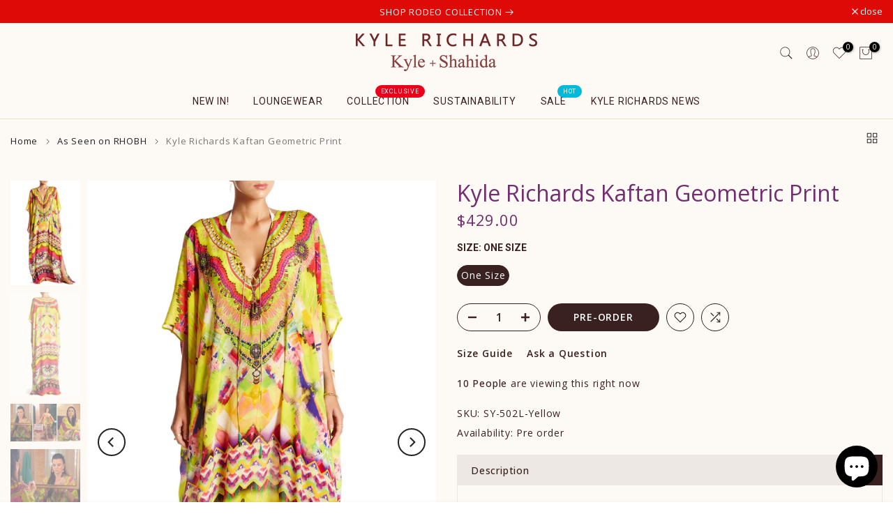

--- FILE ---
content_type: text/html; charset=utf-8
request_url: https://www.kylexshahida.com/products/3-way-style-hi-low-maxi-dress?view=a-configs
body_size: 8410
content:

<div id="theme-configs"><section id="shopify-section-template--18579956629729__main-qv" class="shopify-section t4s-section t4s-section-main t4s-section-main-product t4s_tp_flickity t4s-section-admn-fixed"><link href="//www.kylexshahida.com/cdn/shop/t/12/assets/pre_flickityt4s.min.css?v=80452565481494416591728987623" rel="stylesheet" type="text/css" media="all" />
  <link href="//www.kylexshahida.com/cdn/shop/t/12/assets/slider-settings.css?v=46721434436777892401728987624" rel="stylesheet" type="text/css" media="all" />
  <link href="//www.kylexshahida.com/cdn/shop/t/12/assets/main-product.css?v=134637357451055475961728987623" rel="stylesheet" type="text/css" media="all" />
  <link href="//www.kylexshahida.com/cdn/shop/t/12/assets/qv-product.css?v=61730956059818974521728987623" rel="stylesheet" type="text/css" media="all" />
  <style>.t4s-drawer[aria-hidden=false] { z-index: 2000; }</style>
  
  <div class="t4s-container- t4s-product-quick-view t4s-product-media__without_thumbnails t4s-product-thumb-size__">
    <div data-product-featured='{"id":"8031654117601", "disableSwatch":false, "media": true,"enableHistoryState": false, "formID": "#product-form-8031654117601template--18579956629729__main-qv", "removeSoldout":true, "changeVariantByImg":true, "isNoPick":false,"hasSoldoutUnavailable":false,"enable_zoom_click_mb":null,"main_click":"null","canMediaGroup":false,"isGrouped":false,"available":true, "customBadge":null, "customBadgeHandle":null,"dateStart":1684856839, "compare_at_price":42900,"price":42900, "isPreoder":true, "showFirstMedia":false }' class="t4s-row t4s-row__product is-zoom-type__" data-t4s-zoom-main>
      <div class="t4s-col-md-6 t4s-col-12 t4s-col-item t4s-product__media-wrapper"><link href="//www.kylexshahida.com/cdn/shop/t/12/assets/slider-settings.css?v=46721434436777892401728987624" rel="stylesheet" type="text/css" media="all" />
            <div class="t4s-row t4s-g-0 t4s-gx-10 t4s-gx-lg-20">
              <div data-product-single-media-group class="t4s-col-12 t4s-col-item">
                <div data-t4s-gallery- data-main-media data-t4s-thumb-true class="t4s-row t4s-g-0 t4s-slide-eff-fade flickityt4s t4s_ratioadapt t4s_position_8 t4s_cover t4s-flicky-slider  t4s-slider-btn-true t4s-slider-btn-style-outline t4s-slider-btn-round t4s-slider-btn-small t4s-slider-btn-cl-dark t4s-slider-btn-vi-always t4s-slider-btn-hidden-mobile-false" data-flickityt4s-js='{"t4sid": "template--18579956629729__main-qv", "status": true, "checkVisibility": false, "cellSelector": "[data-main-slide]:not(.is--media-hide)","isFilter":false,"imagesLoaded": 0,"adaptiveHeight": 1, "contain": 1, "groupCells": "100%", "dragThreshold" : 6, "cellAlign": "left","wrapAround": true,"prevNextButtons": true,"percentPosition": 1,"pageDots": false, "autoPlay" : 0, "pauseAutoPlayOnHover" : true }'><div data-product-single-media-wrapper data-main-slide class="t4s-col-12 t4s-col-item t4s-product__media-item " data-media-id="32599130603745" data-nt-media-id="template--18579956629729__main-qv-32599130603745" data-media-type="image" data-grname="" data-grpvl="">
	<div data-t4s-gallery--open class="t4s_ratio t4s-product__media is-pswp-disable" style="--aspect-ratioapt:0.6666666666666666;--mw-media:1280px">
		<noscript><img src="//www.kylexshahida.com/cdn/shop/products/Fuchsia-Long-Maxi-Dress-for-Women-Party-Dress-for-women-Sexy-Wedding-Dress-for-women.jpg?v=1684856839&amp;width=720" alt="" srcset="//www.kylexshahida.com/cdn/shop/products/Fuchsia-Long-Maxi-Dress-for-Women-Party-Dress-for-women-Sexy-Wedding-Dress-for-women.jpg?v=1684856839&amp;width=288 288w, //www.kylexshahida.com/cdn/shop/products/Fuchsia-Long-Maxi-Dress-for-Women-Party-Dress-for-women-Sexy-Wedding-Dress-for-women.jpg?v=1684856839&amp;width=576 576w" width="720" height="1080" loading="lazy" class="t4s-img-noscript" sizes="(min-width: 1500px) 1500px, (min-width: 750px) calc((100vw - 11.5rem) / 2), calc(100vw - 4rem)"></noscript>
	   <img data-master="//www.kylexshahida.com/cdn/shop/products/Fuchsia-Long-Maxi-Dress-for-Women-Party-Dress-for-women-Sexy-Wedding-Dress-for-women.jpg?v=1684856839" class="lazyloadt4s t4s-lz--fadeIn" data-src="//www.kylexshahida.com/cdn/shop/products/Fuchsia-Long-Maxi-Dress-for-Women-Party-Dress-for-women-Sexy-Wedding-Dress-for-women.jpg?v=1684856839&width=1" data-widths="[100,200,400,600,700,800,900,1000,1200,1400,1600]" data-optimumx="2" data-sizes="auto" src="data:image/svg+xml,%3Csvg%20viewBox%3D%220%200%201280%201920%22%20xmlns%3D%22http%3A%2F%2Fwww.w3.org%2F2000%2Fsvg%22%3E%3C%2Fsvg%3E" width="1280" height="1920" alt="">
	   <span class="lazyloadt4s-loader"></span>
	</div>
</div><div data-product-single-media-wrapper data-main-slide class="t4s-col-12 t4s-col-item t4s-product__media-item " data-media-id="32599130636513" data-nt-media-id="template--18579956629729__main-qv-32599130636513" data-media-type="image" data-grname="" data-grpvl="">
	<div data-t4s-gallery--open class="t4s_ratio t4s-product__media is-pswp-disable" style="--aspect-ratioapt:0.6666666666666666;--mw-media:1280px">
		<noscript><img src="//www.kylexshahida.com/cdn/shop/products/designer-summer-dresses-for-women-gown-for-women-plus-size-long-maxi-dress-formal-dress.jpg?v=1684856839&amp;width=720" alt="" srcset="//www.kylexshahida.com/cdn/shop/products/designer-summer-dresses-for-women-gown-for-women-plus-size-long-maxi-dress-formal-dress.jpg?v=1684856839&amp;width=288 288w, //www.kylexshahida.com/cdn/shop/products/designer-summer-dresses-for-women-gown-for-women-plus-size-long-maxi-dress-formal-dress.jpg?v=1684856839&amp;width=576 576w" width="720" height="1080" loading="lazy" class="t4s-img-noscript" sizes="(min-width: 1500px) 1500px, (min-width: 750px) calc((100vw - 11.5rem) / 2), calc(100vw - 4rem)"></noscript>
	   <img data-master="//www.kylexshahida.com/cdn/shop/products/designer-summer-dresses-for-women-gown-for-women-plus-size-long-maxi-dress-formal-dress.jpg?v=1684856839" class="lazyloadt4s t4s-lz--fadeIn" data-src="//www.kylexshahida.com/cdn/shop/products/designer-summer-dresses-for-women-gown-for-women-plus-size-long-maxi-dress-formal-dress.jpg?v=1684856839&width=1" data-widths="[100,200,400,600,700,800,900,1000,1200,1400,1600]" data-optimumx="2" data-sizes="auto" src="data:image/svg+xml,%3Csvg%20viewBox%3D%220%200%201280%201920%22%20xmlns%3D%22http%3A%2F%2Fwww.w3.org%2F2000%2Fsvg%22%3E%3C%2Fsvg%3E" width="1280" height="1920" alt="">
	   <span class="lazyloadt4s-loader"></span>
	</div>
</div><div data-product-single-media-wrapper data-main-slide class="t4s-col-12 t4s-col-item t4s-product__media-item " data-media-id="32599130669281" data-nt-media-id="template--18579956629729__main-qv-32599130669281" data-media-type="image" data-grname="" data-grpvl="">
	<div data-t4s-gallery--open class="t4s_ratio t4s-product__media is-pswp-disable" style="--aspect-ratioapt:0.6666666666666666;--mw-media:1280px">
		<noscript><img src="//www.kylexshahida.com/cdn/shop/products/2023-Bestseller-Printed-Long-Maxi-Dress-Multiway-to-wear-long-dress-maxi-dress-for-women-mother-of-the-bride-dress-for-women.jpg?v=1684856839&amp;width=720" alt="" srcset="//www.kylexshahida.com/cdn/shop/products/2023-Bestseller-Printed-Long-Maxi-Dress-Multiway-to-wear-long-dress-maxi-dress-for-women-mother-of-the-bride-dress-for-women.jpg?v=1684856839&amp;width=288 288w, //www.kylexshahida.com/cdn/shop/products/2023-Bestseller-Printed-Long-Maxi-Dress-Multiway-to-wear-long-dress-maxi-dress-for-women-mother-of-the-bride-dress-for-women.jpg?v=1684856839&amp;width=576 576w" width="720" height="1080" loading="lazy" class="t4s-img-noscript" sizes="(min-width: 1500px) 1500px, (min-width: 750px) calc((100vw - 11.5rem) / 2), calc(100vw - 4rem)"></noscript>
	   <img data-master="//www.kylexshahida.com/cdn/shop/products/2023-Bestseller-Printed-Long-Maxi-Dress-Multiway-to-wear-long-dress-maxi-dress-for-women-mother-of-the-bride-dress-for-women.jpg?v=1684856839" class="lazyloadt4s t4s-lz--fadeIn" data-src="//www.kylexshahida.com/cdn/shop/products/2023-Bestseller-Printed-Long-Maxi-Dress-Multiway-to-wear-long-dress-maxi-dress-for-women-mother-of-the-bride-dress-for-women.jpg?v=1684856839&width=1" data-widths="[100,200,400,600,700,800,900,1000,1200,1400,1600]" data-optimumx="2" data-sizes="auto" src="data:image/svg+xml,%3Csvg%20viewBox%3D%220%200%201280%201920%22%20xmlns%3D%22http%3A%2F%2Fwww.w3.org%2F2000%2Fsvg%22%3E%3C%2Fsvg%3E" width="1280" height="1920" alt="">
	   <span class="lazyloadt4s-loader"></span>
	</div>
</div><div data-product-single-media-wrapper data-main-slide class="t4s-col-12 t4s-col-item t4s-product__media-item " data-media-id="32599130702049" data-nt-media-id="template--18579956629729__main-qv-32599130702049" data-media-type="image" data-grname="" data-grpvl="">
	<div data-t4s-gallery--open class="t4s_ratio t4s-product__media is-pswp-disable" style="--aspect-ratioapt:0.6666666666666666;--mw-media:1280px">
		<noscript><img src="//www.kylexshahida.com/cdn/shop/products/Designer-Dresses-for-Women-Sexy-Night-Dress-for-WOmen-Sexy-Wedding-Dress-in-Pink-Gown-for-women.jpg?v=1684856839&amp;width=720" alt="" srcset="//www.kylexshahida.com/cdn/shop/products/Designer-Dresses-for-Women-Sexy-Night-Dress-for-WOmen-Sexy-Wedding-Dress-in-Pink-Gown-for-women.jpg?v=1684856839&amp;width=288 288w, //www.kylexshahida.com/cdn/shop/products/Designer-Dresses-for-Women-Sexy-Night-Dress-for-WOmen-Sexy-Wedding-Dress-in-Pink-Gown-for-women.jpg?v=1684856839&amp;width=576 576w" width="720" height="1080" loading="lazy" class="t4s-img-noscript" sizes="(min-width: 1500px) 1500px, (min-width: 750px) calc((100vw - 11.5rem) / 2), calc(100vw - 4rem)"></noscript>
	   <img data-master="//www.kylexshahida.com/cdn/shop/products/Designer-Dresses-for-Women-Sexy-Night-Dress-for-WOmen-Sexy-Wedding-Dress-in-Pink-Gown-for-women.jpg?v=1684856839" class="lazyloadt4s t4s-lz--fadeIn" data-src="//www.kylexshahida.com/cdn/shop/products/Designer-Dresses-for-Women-Sexy-Night-Dress-for-WOmen-Sexy-Wedding-Dress-in-Pink-Gown-for-women.jpg?v=1684856839&width=1" data-widths="[100,200,400,600,700,800,900,1000,1200,1400,1600]" data-optimumx="2" data-sizes="auto" src="data:image/svg+xml,%3Csvg%20viewBox%3D%220%200%201280%201920%22%20xmlns%3D%22http%3A%2F%2Fwww.w3.org%2F2000%2Fsvg%22%3E%3C%2Fsvg%3E" width="1280" height="1920" alt="">
	   <span class="lazyloadt4s-loader"></span>
	</div>
</div><div data-product-single-media-wrapper data-main-slide class="t4s-col-12 t4s-col-item t4s-product__media-item " data-media-id="32599130734817" data-nt-media-id="template--18579956629729__main-qv-32599130734817" data-media-type="image" data-grname="" data-grpvl="">
	<div data-t4s-gallery--open class="t4s_ratio t4s-product__media is-pswp-disable" style="--aspect-ratioapt:0.6666666666666666;--mw-media:1280px">
		<noscript><img src="//www.kylexshahida.com/cdn/shop/products/Designer-Homecoming-Long-Dress-in-Fuchsia-one-piece-dress-plus-size-dress-in-fuchsia-long-dress.jpg?v=1684856839&amp;width=720" alt="" srcset="//www.kylexshahida.com/cdn/shop/products/Designer-Homecoming-Long-Dress-in-Fuchsia-one-piece-dress-plus-size-dress-in-fuchsia-long-dress.jpg?v=1684856839&amp;width=288 288w, //www.kylexshahida.com/cdn/shop/products/Designer-Homecoming-Long-Dress-in-Fuchsia-one-piece-dress-plus-size-dress-in-fuchsia-long-dress.jpg?v=1684856839&amp;width=576 576w" width="720" height="1080" loading="lazy" class="t4s-img-noscript" sizes="(min-width: 1500px) 1500px, (min-width: 750px) calc((100vw - 11.5rem) / 2), calc(100vw - 4rem)"></noscript>
	   <img data-master="//www.kylexshahida.com/cdn/shop/products/Designer-Homecoming-Long-Dress-in-Fuchsia-one-piece-dress-plus-size-dress-in-fuchsia-long-dress.jpg?v=1684856839" class="lazyloadt4s t4s-lz--fadeIn" data-src="//www.kylexshahida.com/cdn/shop/products/Designer-Homecoming-Long-Dress-in-Fuchsia-one-piece-dress-plus-size-dress-in-fuchsia-long-dress.jpg?v=1684856839&width=1" data-widths="[100,200,400,600,700,800,900,1000,1200,1400,1600]" data-optimumx="2" data-sizes="auto" src="data:image/svg+xml,%3Csvg%20viewBox%3D%220%200%201280%201920%22%20xmlns%3D%22http%3A%2F%2Fwww.w3.org%2F2000%2Fsvg%22%3E%3C%2Fsvg%3E" width="1280" height="1920" alt="">
	   <span class="lazyloadt4s-loader"></span>
	</div>
</div></div>
                <div data-product-single-badge data-sort="sale,new,soldout,preOrder,custom" class="t4s-single-product-badge lazyloadt4s t4s-pa t4s-pe-none t4s-op-0" data-rendert4s="css://www.kylexshahida.com/cdn/shop/t/12/assets/single-pr-badge.css?v=8070179643820959801728987624"></div>
              </div></div></div>
      <div data-t4s-zoom-info class="t4s-col-md-6 t4s-col-12 t4s-col-item t4s-product__info-wrapper t4s-pr">
        <div id="product-zoom-template--18579956629729__main-qv" class="t4s-product__zoom-wrapper"></div>
        <div id="ProductInfo-template--template--18579956629729__main-qv__main" data-t4s-scroll-me class="t4s-product__info-container t4s-op-0 t4s-current-scrollbar"><h1 class="t4s-product__title" style="--title-family:var(--font-family-1);--title-style:none;--title-size:16px;--title-weight:600;--title-line-height:1;--title-spacing:0px;--title-color:#222222;--title-color-hover:#56cfe1;" ><a href="/products/3-way-style-hi-low-maxi-dress">3 Way Style Hi Low Maxi Dress</a></h1><div class="t4s-product__price-review" style="--price-size:22px;--price-weight:400;--price-color:#696969;--price-sale-color:#ec0101;">
<div class="t4s-product-price"data-pr-price data-product-price data-saletype="0" ><span class=money>$429.00</span>
</div><a href="#t4s-tab-reviewtemplate--18579956629729__main-qv" class="t4s-product__review t4s-d-inline-block"><div class="review-widget"><ryviu-widget-total reviews_data="" product_id="8031654117601" handle="3-way-style-hi-low-maxi-dress"></ryviu-widget-total></div></a></div><div class="t4s-product__policies t4s-rte" data-product-policies><a href="/policies/shipping-policy">Shipping</a> calculated at checkout.
</div><style>
                  product-description .t4s-hidden{
                    display:none;
                  }
                  product-description .t4s-product__description{
                    transition: all .25s ease;
                  }
                  product-description.is--less .t4s-rl-text{
                    display: block;
                  }
                  product-description.is--less .t4s-rm-text{
                    display: none;
                  }
                  product-description.is--less .t4s-full-des{
                    display: block;
                  }
                  product-description.is--less .t4s-short-des{
                    display: none;
                  }
                </style><div class="t4s-product-info__item t4s-product__description">
                      <div class="t4s-rte">
                        <p>Go kalles this summer with this vintage navy and white striped v-neck t-shirt from the Nike. Perfect for pairing with denim and white kicks for a stylish kalles vibe.</p>
                      </div>
                    </div><script type="text/javascript">
                  // product description - readmore
                  class ProductDescription extends HTMLElement{
                    constructor(){
                      super();
                      this.lm_btn = this.querySelector('.t4s-pr-des-rm');
                      if(!this.lm_btn) return;
                      
                      this.lm_btn.addEventListener('click',()=>{
                        this.classList.toggle('is--less');
                      })
                    }
                  }
                  customElements.define('product-description',ProductDescription);
                </script><div class="t4s-product-form__variants is-no-pick__false is-payment-btn-true t4s-payment-button t4s-btn-color-dark  is-remove-soldout-true is-btn-full-width__false is-btn-atc-txt-3 is-btn-ck-txt-3 is--fist-ratio-false" style=" --wishlist-color: #222222;--wishlist-hover-color: #56cfe1;--wishlist-active-color: #e81e1e;--compare-color: #222222;--compare-hover-color: #56cfe1;--compare-active-color: #222222;" >
  <div data-callBackVariant id="t4s-callBackVariantproduct-form-8031654117601template--18579956629729__main-qv"><form method="post" action="/cart/add" id="product-form-8031654117601template--18579956629729__main-qv" accept-charset="UTF-8" class="t4s-form__product has--form__swatch is--main-sticky" enctype="multipart/form-data" data-productid="8031654117601" novalidate="novalidate" data-type="add-to-cart-form" data-disable-swatch="false"><input type="hidden" name="form_type" value="product" /><input type="hidden" name="utf8" value="✓" /><link href="//www.kylexshahida.com/cdn/shop/t/12/assets/swatch.css?v=96909906755977331021728987624" rel="stylesheet" type="text/css" media="all" />
        <select name="id" id="product-select-8031654117601template--18579956629729__main-qv" class="t4s-product__select t4s-d-none"><option value="43899765194977" data-mdid="null" data-incoming="false" data-inventoryQuantity="0" data-inventoryPolicy="continue" data-nextIncomingDate="" selected="selected">One Size</option></select>

        <div class="t4s-swatch t4s-color-mode__color is-sw-cl__round t4s-color-size__medium t4s-selector-mode__circle"><div data-swatch-option data-id="0" class="t4s-swatch__option is-t4s-name__size">
                <h4 class="t4s-swatch__title"><span>Size: <span data-current-value class="t4s-dib t4s-swatch__current">One Size</span></span></h4>
                <div class="t4s-swatch__list"><div data-swatch-item class="t4s-swatch__item is--selected" data-value="One Size">One Size</div></div>
              </div></div><link href="//www.kylexshahida.com/cdn/shop/t/12/assets/button-style.css?v=56758716892305068821730651333" rel="stylesheet" type="text/css" media="all" />
      <link href="//www.kylexshahida.com/cdn/shop/t/12/assets/custom-effect.css?v=95852894293946033061728987622" rel="stylesheet" media="print" onload="this.media='all'"><div class="t4s-product-form__buttons" style="--pr-btn-round:40px;">
        <div class="t4s-d-flex t4s-flex-wrap"><div data-quantity-wrapper class="t4s-quantity-wrapper t4s-product-form__qty">
                <button data-quantity-selector data-decrease-qty type="button" class="t4s-quantity-selector is--minus"><svg focusable="false" class="icon icon--minus" viewBox="0 0 10 2" role="presentation"><path d="M10 0v2H0V0z" fill="currentColor"></path></svg></button>
                <input data-quantity-value type="number" class="t4s-quantity-input" step="1" min="1" max="9999" name="quantity" value="1" size="4" pattern="[0-9]*" inputmode="numeric">
                <button data-quantity-selector data-increase-qty type="button" class="t4s-quantity-selector is--plus"><svg focusable="false" class="icon icon--plus" viewBox="0 0 10 10" role="presentation"><path d="M6 4h4v2H6v4H4V6H0V4h4V0h2v4z" fill="currentColor" fill-rule="evenodd"></path></svg></button>
              </div><!-- render t4s_wis_cp.liquid --><a href="/products/3-way-style-hi-low-maxi-dress" data-tooltip="top" data-id="8031654117601" rel="nofollow" class="t4s-product-form__btn t4s-pr-wishlist" data-action-wishlist><span class="t4s-svg-pr-icon"><svg viewBox="0 0 24 24"><use xlink:href="#t4s-icon-wis"></use></svg></span><span class="t4s-text-pr">Add to Wishlist</span></a><a href="/products/3-way-style-hi-low-maxi-dress" data-tooltip="top" data-id="8031654117601" data-handle="3-way-style-hi-low-maxi-dress" rel="nofollow" class="t4s-product-form__btn t4s-pr-compare" data-action-compare><span class="t4s-svg-pr-icon"><svg class="t4s-svg-cp" viewBox="0 0 24 24"><use xlink:href="#t4s-icon-cp"></use></svg></span><span class="t4s-text-pr">Compare</span></a><button data-animation-atc='{ "ani":"t4s-ani-tada","time":6000 }' type="submit" name="add" data-atc-form class="t4s-product-form__submit t4s-btn t4s-btn-base t4s-btn-style-default t4s-btn-color-primary t4s-w-100 t4s-justify-content-center  t4s-btn-effect-sweep-to-bottom t4s-btn-loading__svg"><span class="t4s-btn-atc_text">Pre-order</span>
              <span class="t4s-loading__spinner" hidden>
                <svg width="16" height="16" hidden class="t4s-svg-spinner" focusable="false" role="presentation" viewBox="0 0 66 66" xmlns="http://www.w3.org/2000/svg"><circle class="t4s-path" fill="none" stroke-width="6" cx="33" cy="33" r="30"></circle></svg>
              </span>
            </button></div><div data-shopify="payment-button" class="shopify-payment-button"> <shopify-accelerated-checkout recommended="{&quot;supports_subs&quot;:false,&quot;supports_def_opts&quot;:false,&quot;name&quot;:&quot;paypal&quot;,&quot;wallet_params&quot;:{&quot;shopId&quot;:48309436573,&quot;countryCode&quot;:&quot;US&quot;,&quot;merchantName&quot;:&quot;Kyle x Shahida&quot;,&quot;phoneRequired&quot;:true,&quot;companyRequired&quot;:false,&quot;shippingType&quot;:&quot;shipping&quot;,&quot;shopifyPaymentsEnabled&quot;:false,&quot;hasManagedSellingPlanState&quot;:null,&quot;requiresBillingAgreement&quot;:false,&quot;merchantId&quot;:&quot;NZVD92BBLYF34&quot;,&quot;sdkUrl&quot;:&quot;https://www.paypal.com/sdk/js?components=buttons\u0026commit=false\u0026currency=USD\u0026locale=en_US\u0026client-id=AfUEYT7nO4BwZQERn9Vym5TbHAG08ptiKa9gm8OARBYgoqiAJIjllRjeIMI4g294KAH1JdTnkzubt1fr\u0026merchant-id=NZVD92BBLYF34\u0026intent=authorize&quot;}}" fallback="{&quot;supports_subs&quot;:true,&quot;supports_def_opts&quot;:true,&quot;name&quot;:&quot;buy_it_now&quot;,&quot;wallet_params&quot;:{}}" access-token="e83869a6ce7de3ae4e856193b789a77e" buyer-country="US" buyer-locale="en" buyer-currency="USD" variant-params="[{&quot;id&quot;:43899765194977,&quot;requiresShipping&quot;:true}]" shop-id="48309436573" enabled-flags="[&quot;ae0f5bf6&quot;]" > <div class="shopify-payment-button__button" role="button" disabled aria-hidden="true" style="background-color: transparent; border: none"> <div class="shopify-payment-button__skeleton">&nbsp;</div> </div> <div class="shopify-payment-button__more-options shopify-payment-button__skeleton" role="button" disabled aria-hidden="true">&nbsp;</div> </shopify-accelerated-checkout> <small id="shopify-buyer-consent" class="hidden" aria-hidden="true" data-consent-type="subscription"> This item is a recurring or deferred purchase. By continuing, I agree to the <span id="shopify-subscription-policy-button">cancellation policy</span> and authorize you to charge my payment method at the prices, frequency and dates listed on this page until my order is fulfilled or I cancel, if permitted. </small> </div><button data-class="t4s-mfp-btn-close-inline" data-id="t4s-pr-popup__notify-stock" data-storageid="notify-stock43899765194977" data-mfp-src data-open-mfp-ajax class="t4s-pr__notify-stock" type="button" data-notify-stock-btn data-variant-id="43899765194977" data-root-url="/" style="display: none">Notify Me When Available</button></div><input type="hidden" name="product-id" value="8031654117601" /><input type="hidden" name="section-id" value="template--18579956629729__main-qv" /></form><script type="application/json" class="pr_variants_json">[{"id":43899765194977,"title":"One Size","option1":"One Size","option2":null,"option3":null,"sku":"PW-240LR-FS-OS","requires_shipping":true,"taxable":true,"featured_image":null,"available":true,"name":"3 Way Style Hi Low Maxi Dress - One Size","public_title":"One Size","options":["One Size"],"price":42900,"weight":907,"compare_at_price":42900,"inventory_management":"shopify","barcode":null,"requires_selling_plan":false,"selling_plan_allocations":[]}]</script>
      <script type="application/json" class="pr_options_json">[{"name":"Size","position":1,"values":["One Size"]}]</script><link href="//www.kylexshahida.com/cdn/shop/t/12/assets/ani-atc.min.css?v=133055140748028101731728987621" rel="stylesheet" media="print" onload="this.media='all'"></div>
</div><div class="t4s-extra-link" ><a class="t4s-ch" data-no-instant rel="nofollow" href="/pages/size-chart" data-class="t4s-mfp-btn-close-inline" data-id="t4s-pr-popup__size-guide" data-storageid="/pages/size-chart" data-open-mfp-ajax data-style="max-width:950px" data-mfp-src="/pages/size-chart/?section_id=ajax_popup">Size Guide</a><a class="t4s-ch" data-no-instant rel="nofollow" href="/products/3-way-style-hi-low-maxi-dress" data-class="t4s-mfp-btn-close-inline" data-id="t4s-pr-popup__contact" data-storageid="contact_product8031654117601" data-open-mfp-ajax data-style="max-width:570px" data-mfp-src="/products/3-way-style-hi-low-maxi-dress/?section_id=ajax_popup" data-phone='true'>Ask a Question</a></div><div class="t4s-product_meta" ><div class="t4s-option-wrapper">Size: <span class="t4s-productMeta__value t4s-option-value t4s-csecondary t4s-dib">One Size</span></div><div class="t4s-sku-wrapper" data-product-sku>SKU: <span class="t4s-productMeta__value t4s-sku-value t4s-csecondary" data-product__sku-number>PW-240LR-FS-OS</span></div><div data-product-available class="t4s-available-wrapper">Availability: <span class="t4s-productMeta__value t4s-available-value">
                    <span data-available-status class="t4s-available-status t4s-csecondary t4s-dib ">
                      <span data-instock-status class="t4s-dn">In Stock</span>
                      <span data-preorder-status class="">Pre order</span>
                    </span>
                    <span data-soldout-status class="t4s-soldout-status t4s-csecondary t4s-dib t4s-dn">Out of stock</span>
                    </span></div><div class="t4s-collections-wrapper">Categories:
                    <a class="t4s-dib" href="/collections/dresses-for-women">Designer Dresses for Women | Maxi, Wrap & Evening Dresses – Kyle X Shahida</a> <a class="t4s-dib" href="/collections/pre-order-items">Pre Order Items</a> <a class="t4s-dib" href="/collections/pre-order">Preorder</a> <a class="t4s-dib" href="/collections/sexy-red-dress">Sexy Red Dresses – Red Silk, Satin & Party Dresses for Women</a> <a class="t4s-dib" href="/collections/valentines-day-attire">Valentine's Day Edit</a> </div><div class="t4s-tags-wrapper">Tags:
                        <a class="t4s-dib" href="/collections/dresses-for-women/3-way">3 way</a> <a class="t4s-dib" href="/collections/dresses-for-women/3-ways">3 ways</a> <a class="t4s-dib" href="/collections/dresses-for-women/3-ways-to-style">3 ways to style</a> <a class="t4s-dib" href="/collections/dresses-for-women/3-ways-to-wear">3 ways to wear</a> <a class="t4s-dib" href="/collections/dresses-for-women/3-ways-to-wear-dress">3 Ways to Wear Dress</a> <a class="t4s-dib" href="/collections/dresses-for-women/3-ways-to-wear-dresses">3 ways to wear dresses</a> <a class="t4s-dib" href="/collections/dresses-for-women/asymmetric-dress">asymmetric dress</a> <a class="t4s-dib" href="/collections/dresses-for-women/backless-dress">Backless Dress</a> <a class="t4s-dib" href="/collections/dresses-for-women/backless-dresses">backless dresses</a> <a class="t4s-dib" href="/collections/dresses-for-women/convertible">convertible</a> <a class="t4s-dib" href="/collections/dresses-for-women/convertible-3-way">convertible 3 way</a> <a class="t4s-dib" href="/collections/dresses-for-women/convertible-collection">convertible collection</a> <a class="t4s-dib" href="/collections/dresses-for-women/convertible-dress">Convertible Dress</a> <a class="t4s-dib" href="/collections/dresses-for-women/convertible-maxi-dress">convertible maxi dress</a> <a class="t4s-dib" href="/collections/dresses-for-women/dress">dress</a> <a class="t4s-dib" href="/collections/dresses-for-women/dress-in-sharp-green">Dress in Sharp Green</a> <a class="t4s-dib" href="/collections/dresses-for-women/french-blue-dress">French Blue  Dress</a> <a class="t4s-dib" href="/collections/dresses-for-women/front-tie-neck">front tie neck</a> <a class="t4s-dib" href="/collections/dresses-for-women/halter-maxi">halter maxi</a> <a class="t4s-dib" href="/collections/dresses-for-women/infinity-dress">Infinity Dress</a> <a class="t4s-dib" href="/collections/dresses-for-women/leopard-print">Leopard Print</a> <a class="t4s-dib" href="/collections/dresses-for-women/long-dress">Long Dress</a> <a class="t4s-dib" href="/collections/dresses-for-women/long-dresses">long dresses</a> <a class="t4s-dib" href="/collections/dresses-for-women/maxi-dress">Maxi Dress</a> <a class="t4s-dib" href="/collections/dresses-for-women/maxi-dresses">maxi dresses</a> <a class="t4s-dib" href="/collections/dresses-for-women/multi-wear-maxi">multi-wear maxi</a> <a class="t4s-dib" href="/collections/dresses-for-women/multiwear">multiwear</a> <a class="t4s-dib" href="/collections/dresses-for-women/multiwear-dress">Multiwear Dress</a> <a class="t4s-dib" href="/collections/dresses-for-women/multiwear-dresses">multiwear dresses</a> <a class="t4s-dib" href="/collections/dresses-for-women/one-shoulder-dress">One Shoulder Dress</a> <a class="t4s-dib" href="/collections/dresses-for-women/open-back-dress">open back dress</a> <a class="t4s-dib" href="/collections/dresses-for-women/open-back-dresses">open back dresses</a> <a class="t4s-dib" href="/collections/dresses-for-women/red-dress">red dress</a> <a class="t4s-dib" href="/collections/dresses-for-women/scarf-dress">scarf dress</a> <a class="t4s-dib" href="/collections/dresses-for-women/sexy-dress">sexy dress</a> <a class="t4s-dib" href="/collections/dresses-for-women/sexy-maxi-dress">Sexy Maxi Dress</a> <a class="t4s-dib" href="/collections/dresses-for-women/three-way-dress">three way dress</a> <a class="t4s-dib" href="/collections/dresses-for-women/three-ways">three ways</a> <a class="t4s-dib" href="/collections/dresses-for-women/three-ways-to-wear">three ways to wear</a> <a class="t4s-dib" href="/collections/dresses-for-women/type_convertible-dress">Type_Convertible Dress</a> <a class="t4s-dib" href="/collections/dresses-for-women/v-neck">v neck</a> <a class="t4s-dib" href="/collections/dresses-for-women/v-neckline">v neckline</a> <a class="t4s-dib" href="/collections/dresses-for-women/v-neck-dress">V-Neck Dress</a> </div></div><div class="t4s-product_social-share t4s-text-start" ><link href="//www.kylexshahida.com/cdn/shop/t/12/assets/icon-social.css?v=76950054417889237641728987622" rel="stylesheet" type="text/css" media="all" />
                  <div class="t4s-product__social t4s-socials-block t4s-setts-color-true social-main-qv-6" style="--cl:#222222;--bg-cl:#56cfe1;--mgb: px;--mgb-mb: px; --bd-radius:0px;"><div class="t4s-socials t4s-socials-style-1 t4s-socials-size-extra_small t4s-setts-color-true t4s-row t4s-gx-md-20 t4s-gy-md-5 t4s-gx-6 t4s-gy-2"><div class="t4s-col-item t4s-col-auto">
     <a title='Share on Facebook' data-no-instant rel="noopener noreferrer nofollow" href="https://www.facebook.com/sharer/sharer.php?u=https://www.kylexshahida.com/products/3-way-style-hi-low-maxi-dress" target="_blank" class="facebook" data-tooltip="top"><svg class=" t4s-icon-facebook" role="presentation" viewBox="0 0 320 512"><path d="M279.14 288l14.22-92.66h-88.91v-60.13c0-25.35 12.42-50.06 52.24-50.06h40.42V6.26S260.43 0 225.36 0c-73.22 0-121.08 44.38-121.08 124.72v70.62H22.89V288h81.39v224h100.17V288z"/></svg></a>
    </div><div class="t4s-col-item t4s-col-auto">
        <a title='Share on Twitter' data-no-instant rel="noopener noreferrer nofollow" href="http://twitter.com/share?text=3%20Way%20Style%20Hi%20Low%20Maxi%20Dress&amp;url=https://www.kylexshahida.com/products/3-way-style-hi-low-maxi-dress" target="_blank" class="twitter" data-tooltip="top"><svg class=" t4s-icon-twitter" role="presentation" viewBox="0 0 512 512"><path d="M389.2 48h70.6L305.6 224.2 487 464H345L233.7 318.6 106.5 464H35.8L200.7 275.5 26.8 48H172.4L272.9 180.9 389.2 48zM364.4 421.8h39.1L151.1 88h-42L364.4 421.8z"/></svg></a>
      </div><div class="t4s-col-item t4s-col-auto">
          <a title='Share on Pinterest' data-no-instant rel="noopener noreferrer nofollow" href="http://pinterest.com/pin/create/button/?url=https://www.kylexshahida.com/products/3-way-style-hi-low-maxi-dress&amp;media=http://www.kylexshahida.com/cdn/shop/products/Fuchsia-Long-Maxi-Dress-for-Women-Party-Dress-for-women-Sexy-Wedding-Dress-for-women.jpg?crop=center&height=1024&v=1684856839&width=1024&amp;description=3%20Way%20Style%20Hi%20Low%20Maxi%20Dress" target="_blank" class="pinterest" data-tooltip="top"><svg class=" t4s-icon-pinterest" role="presentation" viewBox="0 0 384 512"><path d="M204 6.5C101.4 6.5 0 74.9 0 185.6 0 256 39.6 296 63.6 296c9.9 0 15.6-27.6 15.6-35.4 0-9.3-23.7-29.1-23.7-67.8 0-80.4 61.2-137.4 140.4-137.4 68.1 0 118.5 38.7 118.5 109.8 0 53.1-21.3 152.7-90.3 152.7-24.9 0-46.2-18-46.2-43.8 0-37.8 26.4-74.4 26.4-113.4 0-66.2-93.9-54.2-93.9 25.8 0 16.8 2.1 35.4 9.6 50.7-13.8 59.4-42 147.9-42 209.1 0 18.9 2.7 37.5 4.5 56.4 3.4 3.8 1.7 3.4 6.9 1.5 50.4-69 48.6-82.5 71.4-172.8 12.3 23.4 44.1 36 69.3 36 106.2 0 153.9-103.5 153.9-196.8C384 71.3 298.2 6.5 204 6.5z"/></svg></a>
        </div><div class="t4s-col-item t4s-col-auto">
          <a title='Share on Tumblr' data-no-instant rel="noopener noreferrer nofollow" data-content="http://www.kylexshahida.com/cdn/shop/products/Fuchsia-Long-Maxi-Dress-for-Women-Party-Dress-for-women-Sexy-Wedding-Dress-for-women.jpg?crop=center&height=1024&v=1684856839&width=1024" href="//tumblr.com/widgets/share/tool?canonicalUrl=https://www.kylexshahida.com/products/3-way-style-hi-low-maxi-dress" target="_blank" class="tumblr" data-tooltip="top"><svg class=" t4s-icon-tumblr" role="presentation" viewBox="0 0 32 32"><path d="M6.593 13.105h3.323v11.256q0 2.037.456 3.35.509 1.206 1.581 2.144 1.045.965 2.76 1.581 1.635.563 3.725.563 1.822 0 3.404-.402 1.367-.268 3.564-1.313v-5.038q-2.224 1.528-4.61 1.528-1.179 0-2.358-.616-.697-.456-1.045-1.26-.268-.884-.268-3.564v-8.228h7.236V8.068h-7.236V.001h-4.342q-.214 2.278-1.045 4.047-.831 1.715-2.09 2.734-1.313 1.233-3.055 1.769v4.556z"></path></svg></a>
        </div><div class="t4s-col-item t4s-col-auto">
          <a title='Share on Telegram' data-no-instant rel="nofollow" target="_blank" class="telegram" href="https://telegram.me/share/url?url=https://www.kylexshahida.com/products/3-way-style-hi-low-maxi-dress" data-tooltip="top"><svg class=" t4s-icon-telegram" role="presentation" viewBox="0 0 496 512"><path d="M248,8C111.033,8,0,119.033,0,256S111.033,504,248,504,496,392.967,496,256,384.967,8,248,8ZM362.952,176.66c-3.732,39.215-19.881,134.378-28.1,178.3-3.476,18.584-10.322,24.816-16.948,25.425-14.4,1.326-25.338-9.517-39.287-18.661-21.827-14.308-34.158-23.215-55.346-37.177-24.485-16.135-8.612-25,5.342-39.5,3.652-3.793,67.107-61.51,68.335-66.746.153-.655.3-3.1-1.154-4.384s-3.59-.849-5.135-.5q-3.283.746-104.608,69.142-14.845,10.194-26.894,9.934c-8.855-.191-25.888-5.006-38.551-9.123-15.531-5.048-27.875-7.717-26.8-16.291q.84-6.7,18.45-13.7,108.446-47.248,144.628-62.3c68.872-28.647,83.183-33.623,92.511-33.789,2.052-.034,6.639.474,9.61,2.885a10.452,10.452,0,0,1,3.53,6.716A43.765,43.765,0,0,1,362.952,176.66Z"/></svg></a>
        </div><div class="t4s-col-item t4s-col-auto">
          <a title='Share on Email' data-no-instant rel="noopener noreferrer nofollow" href="mailto:?subject=3%20Way%20Style%20Hi%20Low%20Maxi%20Dress&amp;body=https://www.kylexshahida.com/products/3-way-style-hi-low-maxi-dress" target="_blank" class="email" data-tooltip="top"><svg class=" t4s-icon-mail" role="presentation" viewBox="0 0 512 512"><path d="M464 64C490.5 64 512 85.49 512 112C512 127.1 504.9 141.3 492.8 150.4L275.2 313.6C263.8 322.1 248.2 322.1 236.8 313.6L19.2 150.4C7.113 141.3 0 127.1 0 112C0 85.49 21.49 64 48 64H464zM217.6 339.2C240.4 356.3 271.6 356.3 294.4 339.2L512 176V384C512 419.3 483.3 448 448 448H64C28.65 448 0 419.3 0 384V176L217.6 339.2z"/></svg></a>
        </div><div class="t4s-col-item t4s-col-auto">
          <a title='Share on WhatsApp' data-no-instant rel="nofollow" target="_blank" class="whatsapp" href="https://wa.me/?text=3%20Way%20Style%20Hi%20Low%20Maxi%20Dress&#x20;https://www.kylexshahida.com/products/3-way-style-hi-low-maxi-dress" data-tooltip="top"><svg class=" t4s-icon-whatsapp" role="presentation" viewBox="0 0 448 512"><path d="M380.9 97.1C339 55.1 283.2 32 223.9 32c-122.4 0-222 99.6-222 222 0 39.1 10.2 77.3 29.6 111L0 480l117.7-30.9c32.4 17.7 68.9 27 106.1 27h.1c122.3 0 224.1-99.6 224.1-222 0-59.3-25.2-115-67.1-157zm-157 341.6c-33.2 0-65.7-8.9-94-25.7l-6.7-4-69.8 18.3L72 359.2l-4.4-7c-18.5-29.4-28.2-63.3-28.2-98.2 0-101.7 82.8-184.5 184.6-184.5 49.3 0 95.6 19.2 130.4 54.1 34.8 34.9 56.2 81.2 56.1 130.5 0 101.8-84.9 184.6-186.6 184.6zm101.2-138.2c-5.5-2.8-32.8-16.2-37.9-18-5.1-1.9-8.8-2.8-12.5 2.8-3.7 5.6-14.3 18-17.6 21.8-3.2 3.7-6.5 4.2-12 1.4-32.6-16.3-54-29.1-75.5-66-5.7-9.8 5.7-9.1 16.3-30.3 1.8-3.7.9-6.9-.5-9.7-1.4-2.8-12.5-30.1-17.1-41.2-4.5-10.8-9.1-9.3-12.5-9.5-3.2-.2-6.9-.2-10.6-.2-3.7 0-9.7 1.4-14.8 6.9-5.1 5.6-19.4 19-19.4 46.3 0 27.3 19.9 53.7 22.6 57.4 2.8 3.7 39.1 59.7 94.8 83.8 35.2 15.2 49 16.5 66.6 13.9 10.7-1.6 32.8-13.4 37.4-26.4 4.6-13 4.6-24.1 3.2-26.4-1.3-2.5-5-3.9-10.5-6.6z"/></svg></a>
        </div></div>

</div></div></div>
      </div>
    </div> 
  </div></section><section id="shopify-section-template--18579956629729__main-qs" class="shopify-section t4s-section t4s-section-main t4s-section-main-product t4s-section-admn-fixed"><link href="//www.kylexshahida.com/cdn/shop/t/12/assets/qs-product.css?v=28443009901869432391728987623" rel="stylesheet" type="text/css" media="all" />

<div class="t4s-product-quick-shop" data-product-featured='{"id":"8031654117601", "isQuickShopForm": true, "disableSwatch":false, "media": true,"enableHistoryState": false, "formID": "#product-form-8031654117601template--18579956629729__main-qs", "removeSoldout":true, "changeVariantByImg":true, "isNoPick":false,"hasSoldoutUnavailable":false,"enable_zoom_click_mb":false,"main_click":"none","canMediaGroup":false,"isGrouped":false,"hasIsotope":false,"available":true, "customBadge":null, "customBadgeHandle":null,"dateStart":1684856839, "compare_at_price":42900,"price":42900, "isPreoder":true }'>
    <div class="t4s-product-qs-inner"><h1 class="t4s-product-qs__title" style="--title-family:var(--font-family-1);--title-style:none;--title-size:16px;--title-weight:600;--title-line-height:1;--title-spacing:0px;--title-color:#222222;--title-color-hover:#56cfe1;" ><a href="/products/3-way-style-hi-low-maxi-dress">3 Way Style Hi Low Maxi Dress</a></h1><div class="t4s-product-qs__price" style="--price-size:22px;--price-weight:400;--price-color:#696969;--price-sale-color:#ec0101;">
<div class="t4s-product-price"data-pr-price data-product-price data-saletype="2" ><span class=money>$429.00</span>
</div></div><div class="t4s-product-form__variants is-no-pick__false is-payment-btn-true t4s-payment-button t4s-btn-color-dark  is-remove-soldout-true is-btn-full-width__ is-btn-atc-txt-3 is-btn-ck-txt-3 is--fist-ratio-false" style=" --wishlist-color: #222222;--wishlist-hover-color: #56cfe1;--wishlist-active-color: #e81e1e;--compare-color: #222222;--compare-hover-color: #56cfe1;--compare-active-color: #222222;" >
  <div data-callBackVariant id="t4s-callBackVariantproduct-form-8031654117601template--18579956629729__main-qs"><form method="post" action="/cart/add" id="product-form-8031654117601template--18579956629729__main-qs" accept-charset="UTF-8" class="t4s-form__product has--form__swatch is--main-sticky" enctype="multipart/form-data" data-productid="8031654117601" novalidate="novalidate" data-type="add-to-cart-form" data-disable-swatch="false"><input type="hidden" name="form_type" value="product" /><input type="hidden" name="utf8" value="✓" /><link href="//www.kylexshahida.com/cdn/shop/t/12/assets/swatch.css?v=96909906755977331021728987624" rel="stylesheet" type="text/css" media="all" />
        <select name="id" id="product-select-8031654117601template--18579956629729__main-qs" class="t4s-product__select t4s-d-none"><option value="43899765194977" data-mdid="null" data-incoming="false" data-inventoryQuantity="0" data-inventoryPolicy="continue" data-nextIncomingDate="" selected="selected">One Size</option></select>

        <div class="t4s-swatch t4s-color-mode__variant_image t4s-color-size__large t4s-selector-mode__block"><div data-swatch-option data-id="0" class="t4s-swatch__option is-t4s-name__size">
                <h4 class="t4s-swatch__title"><span>Size: <span data-current-value class="t4s-dib t4s-swatch__current">One Size</span></span></h4>
                <div class="t4s-swatch__list"><div data-swatch-item class="t4s-swatch__item is--selected" data-value="One Size">One Size</div></div>
              </div></div><link href="//www.kylexshahida.com/cdn/shop/t/12/assets/button-style.css?v=56758716892305068821730651333" rel="stylesheet" type="text/css" media="all" />
      <link href="//www.kylexshahida.com/cdn/shop/t/12/assets/custom-effect.css?v=95852894293946033061728987622" rel="stylesheet" media="print" onload="this.media='all'"><div class="t4s-product-form__buttons" style="--pr-btn-round:40px;">
        <div class="t4s-d-flex t4s-flex-wrap"><div data-quantity-wrapper class="t4s-quantity-wrapper t4s-product-form__qty">
                <button data-quantity-selector data-decrease-qty type="button" class="t4s-quantity-selector is--minus"><svg focusable="false" class="icon icon--minus" viewBox="0 0 10 2" role="presentation"><path d="M10 0v2H0V0z" fill="currentColor"></path></svg></button>
                <input data-quantity-value type="number" class="t4s-quantity-input" step="1" min="1" max="9999" name="quantity" value="1" size="4" pattern="[0-9]*" inputmode="numeric">
                <button data-quantity-selector data-increase-qty type="button" class="t4s-quantity-selector is--plus"><svg focusable="false" class="icon icon--plus" viewBox="0 0 10 10" role="presentation"><path d="M6 4h4v2H6v4H4V6H0V4h4V0h2v4z" fill="currentColor" fill-rule="evenodd"></path></svg></button>
              </div><!-- render t4s_wis_cp.liquid --><a href="/products/3-way-style-hi-low-maxi-dress" data-tooltip="top" data-id="8031654117601" rel="nofollow" class="t4s-product-form__btn t4s-pr-wishlist" data-action-wishlist><span class="t4s-svg-pr-icon"><svg viewBox="0 0 24 24"><use xlink:href="#t4s-icon-wis"></use></svg></span><span class="t4s-text-pr">Add to Wishlist</span></a><a href="/products/3-way-style-hi-low-maxi-dress" data-tooltip="top" data-id="8031654117601" data-handle="3-way-style-hi-low-maxi-dress" rel="nofollow" class="t4s-product-form__btn t4s-pr-compare" data-action-compare><span class="t4s-svg-pr-icon"><svg class="t4s-svg-cp" viewBox="0 0 24 24"><use xlink:href="#t4s-icon-cp"></use></svg></span><span class="t4s-text-pr">Compare</span></a><button data-animation-atc='{ "ani":"t4s-ani-shake","time":3000 }' type="submit" name="add" data-atc-form class="t4s-product-form__submit t4s-btn t4s-btn-base t4s-btn-style-default t4s-btn-color-primary t4s-w-100 t4s-justify-content-center  t4s-btn-effect-sweep-to-top t4s-btn-loading__svg"><span class="t4s-btn-atc_text">Pre-order</span>
              <span class="t4s-loading__spinner" hidden>
                <svg width="16" height="16" hidden class="t4s-svg-spinner" focusable="false" role="presentation" viewBox="0 0 66 66" xmlns="http://www.w3.org/2000/svg"><circle class="t4s-path" fill="none" stroke-width="6" cx="33" cy="33" r="30"></circle></svg>
              </span>
            </button></div><div data-shopify="payment-button" class="shopify-payment-button"> <shopify-accelerated-checkout recommended="{&quot;supports_subs&quot;:false,&quot;supports_def_opts&quot;:false,&quot;name&quot;:&quot;paypal&quot;,&quot;wallet_params&quot;:{&quot;shopId&quot;:48309436573,&quot;countryCode&quot;:&quot;US&quot;,&quot;merchantName&quot;:&quot;Kyle x Shahida&quot;,&quot;phoneRequired&quot;:true,&quot;companyRequired&quot;:false,&quot;shippingType&quot;:&quot;shipping&quot;,&quot;shopifyPaymentsEnabled&quot;:false,&quot;hasManagedSellingPlanState&quot;:null,&quot;requiresBillingAgreement&quot;:false,&quot;merchantId&quot;:&quot;NZVD92BBLYF34&quot;,&quot;sdkUrl&quot;:&quot;https://www.paypal.com/sdk/js?components=buttons\u0026commit=false\u0026currency=USD\u0026locale=en_US\u0026client-id=AfUEYT7nO4BwZQERn9Vym5TbHAG08ptiKa9gm8OARBYgoqiAJIjllRjeIMI4g294KAH1JdTnkzubt1fr\u0026merchant-id=NZVD92BBLYF34\u0026intent=authorize&quot;}}" fallback="{&quot;supports_subs&quot;:true,&quot;supports_def_opts&quot;:true,&quot;name&quot;:&quot;buy_it_now&quot;,&quot;wallet_params&quot;:{}}" access-token="e83869a6ce7de3ae4e856193b789a77e" buyer-country="US" buyer-locale="en" buyer-currency="USD" variant-params="[{&quot;id&quot;:43899765194977,&quot;requiresShipping&quot;:true}]" shop-id="48309436573" enabled-flags="[&quot;ae0f5bf6&quot;]" > <div class="shopify-payment-button__button" role="button" disabled aria-hidden="true" style="background-color: transparent; border: none"> <div class="shopify-payment-button__skeleton">&nbsp;</div> </div> <div class="shopify-payment-button__more-options shopify-payment-button__skeleton" role="button" disabled aria-hidden="true">&nbsp;</div> </shopify-accelerated-checkout> <small id="shopify-buyer-consent" class="hidden" aria-hidden="true" data-consent-type="subscription"> This item is a recurring or deferred purchase. By continuing, I agree to the <span id="shopify-subscription-policy-button">cancellation policy</span> and authorize you to charge my payment method at the prices, frequency and dates listed on this page until my order is fulfilled or I cancel, if permitted. </small> </div><button data-class="t4s-mfp-btn-close-inline" data-id="t4s-pr-popup__notify-stock" data-storageid="notify-stock43899765194977" data-mfp-src data-open-mfp-ajax class="t4s-pr__notify-stock" type="button" data-notify-stock-btn data-variant-id="43899765194977" data-root-url="/" style="display: none">Notify Me When Available</button></div><input type="hidden" name="product-id" value="8031654117601" /><input type="hidden" name="section-id" value="template--18579956629729__main-qs" /></form><script type="application/json" class="pr_variants_json">[{"id":43899765194977,"title":"One Size","option1":"One Size","option2":null,"option3":null,"sku":"PW-240LR-FS-OS","requires_shipping":true,"taxable":true,"featured_image":null,"available":true,"name":"3 Way Style Hi Low Maxi Dress - One Size","public_title":"One Size","options":["One Size"],"price":42900,"weight":907,"compare_at_price":42900,"inventory_management":"shopify","barcode":null,"requires_selling_plan":false,"selling_plan_allocations":[]}]</script>
      <script type="application/json" class="pr_options_json">[{"name":"Size","position":1,"values":["One Size"]}]</script><link href="//www.kylexshahida.com/cdn/shop/t/12/assets/ani-atc.min.css?v=133055140748028101731728987621" rel="stylesheet" media="print" onload="this.media='all'"></div>
</div></div>
</div></section></div>


--- FILE ---
content_type: text/css
request_url: https://www.kylexshahida.com/cdn/shop/t/12/assets/custom.css?v=129540076065229127261750940421
body_size: 1554
content:
body{letter-spacing:.8px!important}.t4s-swatch__item{color:#3a2121!important}div#blockid_2:hover .t4s-price_slider_wrapper{display:block!important}.t4s-header__wrapper{border-bottom:1px solid #f2dec4}.t4s-swatch__item:not(.is-sw__color).is--selected{color:#fff!important}.t4s-nav__ul>li>a{text-transform:uppercase}.locale-selectors__container{background:#fff7ed!important}.nt_currency.pr.cg.currencies.wsn.dib.curt4_fixed.cur_stt_2{display:none}.pr_choose_wrap>.pr_choose_item{border:2px solid #fbf3e9!important}.products.nt_products_holder .nt_pr{margin-top:0;padding-top:15px;padding-bottom:30px;box-shadow:0 -1px #fbf3e9,-1px 0 #fbf3e9}.h__banner.bgp.pt__10{padding-top:3px}.h__banner.bgp.pb__10{padding-bottom:3px}.branding img{padding-top:15px!important;padding-bottom:0!important}.nt_menu>li>a{font-weight:400;letter-spacing:2px}.footer__top .widget-title{color:#3a2121;letter-spacing:1.5px;text-transform:uppercase;font-size:15px}.nt_menu .sub-menu .sub-column-item>a{font-size:13px;font-weight:400;letter-spacing:1.5px}.page-head h1{font-weight:400!important;letter-spacing:2px!important;color:#3a2121;text-transform:uppercase;font-size:24px!important}.cat_des_ntt4.mt__40{margin-top:0!important}.products.nt_products_holder .nt_pr{box-shadow:none}.h_transparent_true.template-index .ntheader:not(.live_stuck) .nt_menu>li>a{color:#fff!important}.bgbl{background:transparent;border-top:1px solid #fbf3e9}div#shopify-section-cart_heading{border-top:1px solid #fbf3e9}h1.product_title.entry-title{font-weight:400;letter-spacing:1px}.product-brand a.cg.chp{font-size:14px;color:#3a2121;font-weight:400;text-transform:uppercase}.style__circle .is-label .swatch_pr_item.is-selected,.style__circle .is-label .swatch_pr_item.is-selected-nt,.style_color .is-color .swatch_pr_item.is-selected,.style_color .is-color .swatch_pr_item.is-selected-nt{background-color:#fff!important;border-color:#3a2121!important;color:#3a2121!important}.tab-heading .nav_link_icon{background-color:#fff!important;color:#444!important}h2.spr-header-title{font-size:21px;font-weight:400}h3.mg__0.tc.mt__20.mb__20.col-auto.truncate,.col-auto strong{font-weight:400}.template-cart .cart_header{font-weight:500!important}.template-index header.header_4{border-bottom:none!important}header.header_4{border-bottom:1px solid #fbf3e9}.pr_choose_wrap>.pr_choose_item{float:left;max-width:50px!important;height:50px!important;padding:0!important;border-radius:50%!important;overflow:hidden;margin-bottom:10px}.row.fl_nowrap.pr_choose_wrap{display:block}.pr_choose_wrap>.pr_choose_item.t4_chosen{border:2px solid #292929!important}.shopify-policy__container strong{font-weight:400!important}.page-head h1{font-size:16px;font-weight:500;letter-spacing:1px}h1.product_title.entry-title{text-transform:uppercase;font-weight:400;letter-spacing:1px}.shopify-policy__container{max-width:initial!important;margin-top:0!important;border-top:1px solid #fbf3e9;padding-top:15px}.shopify-policy__container h1{font-size:16px;text-transform:uppercase}.about-left,.mission-text{font-size:16px;text-align:justify;line-height:2;font-weight:300;letter-spacing:.2px}div#shopify-section-pages_heading+.container.mt__60.mb__60{margin:0}.lookbook-banner-common .nt_banner_holder .nt_promotion h3{background:#fff;color:#3a2121!important;max-width:220px;margin:0 auto;text-align:center;padding:12px 20px;text-transform:uppercase;font-weight:300;opacity:0;-webkit-opacity:0;-moz-opacity:0;-o-opacity:0;transition:.3s;-webkit-transition:.3s;-moz-transition:.3s;-o-transition:.3s;font-size:18px}.lookbook-banner-common .nt_banner_holder .nt_promotion:hover h3{opacity:1;-webkit-opacity:1;-moz-opacity:1;-o-opacity:1}.template-article .page-head a,.template-article .page-head{color:#3a2121!important}.mt__30.nt_banner_holder.row.equal_nt.auto.cat_space_0.txt_shadow_false{margin-top:0}.product__policies.rte.cb{display:none}.tab-heading .nav_link_icon:before{width:12px;height:1px}.tab-heading .nav_link_icon:after{width:1px;height:12px}.product_meta{margin-bottom:0!important}.at-share-btn-elements{text-align:left}#shopify-section-pr_description div.sp-tab{margin-bottom:0!important}.template-product .at-resp-share-element .at-share-btn .at-icon-wrapper svg,.template-product .nt-social svg{width:32px!important;height:32px!important}.mt__30.nt_banner_holder.row.equal_nt.auto.cat_space_30{margin-top:0}.products.nt_products_holder .nt_pr{padding-bottom:50px}.cat_sortby.cat_sortby_js.col.tr{width:auto!important;max-width:initial!important;flex:0}.page-head.tc.pr.oh.page_bg_img.page_head_,.page-head.tc.pr.oh.cat_bg_img.page_head_{padding:250px 0}.page-head.tc.pr.oh.page_bg_img.page_head_:before,.page-head.tc.pr.oh.cat_bg_img.page_head_:before{opacity:0}.page-head.tc.pr.oh.page_bg_img.page_head_ h1,.page-head.tc.pr.oh.cat_bg_img.page_head_ h1{color:#fff;font-size:22px}.btn_filter{color:#3a2121;font-size:18px;font-weight:400}.sp_header_mid,div#nt_content,.t4s-header__wrapper,.t4s-website-wrapper,#nt_wrapper{background-color:#fdf9f4!important}.template-index div#nt_content{background:#fff!important}.nt_pr h3.product-title{padding:5px 0}.nt_pr .product-info .price{font-size:14px;font-weight:400;color:#3a2121}.dev_view_cat.dev_desktop a.view_3:before{background:#3a2121;box-shadow:7px 0 #3a2121,14px 0 #3a2121,21px 0 #3a2121!important}.pr_choose_title,.swatch__title,.fwm,.fwsb{font-weight:400!important}h3.product-title.pr.fwm{font-weight:300!important}.page_head_:before{background:transparent!important}.shopify-section .page-head p.mg__0{color:#777;letter-spacing:.8px}.pr_choose_info{font-weight:400!important;font-size:9.5px!important}.sticky_atc_wrap.sticky_atc_shown,#nt_search_canvas.nt_fk_full,.mini_cart_content .mini_cart_item:hover{background:#fbf3e9}.template-product h1.product_title.entry-title{max-width:75%}.template-index div#nt_wrapper,.template-index .sp_header_mid{background:transparent!important}.page-head p{color:#3a2121}.cat_view a:before{width:4px!important;height:15px!important}.cat_view a{height:21px!important}.cat_view a.view_4{width:25px!important}.cat_view a.view_3{width:32px!important}.cat_view a.view_6,.cat_view a.view_list{width:18px!important}.cat_view a.view_15{width:38px}.cat_view a.view_2{width:46px}.cat_view a.view_15:before{box-shadow:7px 0 #b199d3,14px 0 #b199d3,21px 0 #b199d3,28px 0 #b199d3!important}.cat_view a.view_4:before{box-shadow:7px 0 #b199d3,14px 0 #b199d3!important}.cat_view a.view_6:before{box-shadow:7px 0 #b199d3,7px 0 #b199d3!important}.cat_view a.view_2:before{box-shadow:7px 0 #b199d3,14px 0 #b199d3,21px 0 #b199d3,28px 0 #b199d3,35px 0 #b199d3!important}.cat_view a.view_3:before{box-shadow:7px 0 #b199d3,14px 0 #b199d3,21px 0 #b199d3!important}.cat_view a.view_15.active:before{box-shadow:7px 0 #3a2121,14px 0 #3a2121,21px 0 #3a2121,28px 0 #3a2121!important}.cat_view a.view_4.active:before{box-shadow:7px 0 #3a2121,14px 0 #3a2121!important}.cat_view a.view_3.active:before{box-shadow:7px 0 #3a2121,14px 0 #3a2121,21px 0 #3a2121!important}.cat_view a.view_6.active:before{box-shadow:7px 0 #3a2121,7px 0 #3a2121!important}.cat_view a.view_2.active:before{box-shadow:7px 0 #3a2121,14px 0 #3a2121,21px 0 #3a2121,28px 0 #3a2121,35px 0 #3a2121!important}.cat_view a.view_12{width:12px}.translate{position:fixed;top:50%;right:0;margin-top:-75px;background:#fff;padding:10px;border-radius:3px;z-index:99}.gt_black_overlay{opacity:.25!important}.post a{color:#3a2121!important;text-decoration:underline}.specialbadge{clear:both;margin-top:5px}.specialbadge span{background:#3a2121;color:#fff;font-size:12.5px;padding:4px 15px}span.lbc_nav{top:42%!important;line-height:18px}button.single_add_to_cart_button.button.truncate{min-width:300px;font-size:18px;line-height:35px}.nt_label,.nt_label.on,.qs_label.onsale{background-color:#fdf9f4!important;color:#3a2121!important;font-weight:600}.price del{color:red!important}.giftcard #delivery_ppr{display:none!important}.giftcard li.nt-swatch.swatch_pr_item{padding:15px!important;font-weight:600!important;font-size:18px;margin:10px!important}button.mfp-close:after{font-size:27px!important}[data-opname=denominations] .swatches-select{width:60%}[data-opname=denominations] .swatch_pr_item{padding:5px 10px}.cat_des_ntt4 a{text-decoration:underline}#nt_footer .widget h5.widget-title:after{display:none}.specialbadgepre{clear:both;margin-top:5px}.specialbadgepre span{background:#000;color:#fff;font-size:11.5px;padding:3px 10px}.no-preorder{display:none!important}@media (min-width: 1025px){#bk_1601430533771-7 .dek_img_slide.nt_bg_lz{padding-top:130.9999%!important}#nt_content .ac-inner{padding:0 7%}}@media (max-width: 1024px){.h_transparent_true.template-index #ntheader .ntheader_wrapper{position:relative;background:#000!important}.branding img{padding-top:0!important;padding-bottom:0!important}.page-head h1{font-size:18px!important;margin-bottom:0}}@media (min-width: 768px) and (max-width: 1024px){.branding img{padding-top:10px!important;padding-bottom:10px!important}}@media (max-width: 767px){.pr_choose_wrap>.pr_choose_item{max-width:21%!important;margin:0 2% 15px!important}.lookbook-banner-common .nt_banner_holder .nt_promotion h3{font-size:14px;padding:10px}.footer_collapse_true .row>.mb__50{margin-bottom:10px}.footer__top_wrap.pt__80{padding-top:40px}.page-head h1{font-size:16px!important}.branding{padding:10px 0!important}}
/*# sourceMappingURL=/cdn/shop/t/12/assets/custom.css.map?v=129540076065229127261750940421 */
